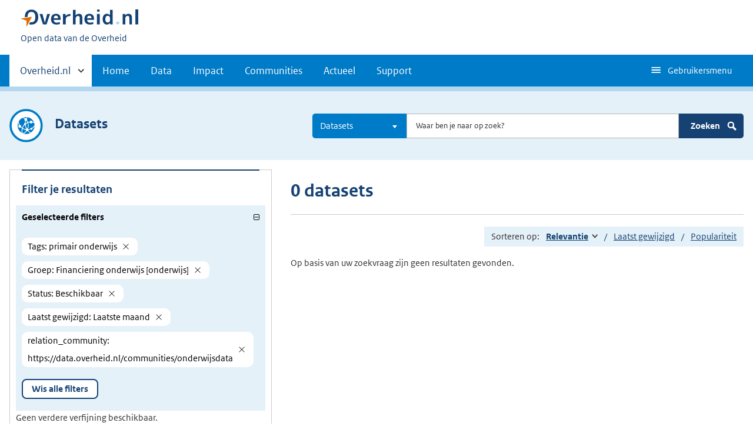

--- FILE ---
content_type: text/html; charset=UTF-8
request_url: https://data.overheid.nl/datasets?facet_keyword%5B0%5D=primair%20onderwijs&facet_group%5B0%5D=https%3A//data.overheid.nl/community/groepen/financieringonderwijs&facet_status%5B0%5D=http%3A//data.overheid.nl/status/beschikbaar&facet_recent%5B0%5D=NOW-1MONTH%20TO%20NOW%2B1DAY&relation_community%5B0%5D=https%3A//data.overheid.nl/communities/onderwijsdata
body_size: 6034
content:


<!DOCTYPE html>
<html lang="nl" dir="ltr" prefix="og: https://ogp.me/ns#">
  <head>
    <meta charset="utf-8" />
<link rel="canonical" href="/datasets" />
<script type="text/javascript" nonce="213d877b4cdbf4b3c53ce82d3087ec1f2b3a846e0ad2ede009da3a39f9552316">window.dataLayer = window.dataLayer || [];window.dataLayer.push({"site_name":"DONL","site_env":"production","page_title":"Zoeken","page_type":"search","page_language":"nl","user_type":"anonymous","search_term":"","search_page":1,"search_results":0,"search_filters":{"Tags":"primair onderwijs","Groep":"Financiering onderwijs [onderwijs] ","Status":"Beschikbaar","Laatst gewijzigd":"Laatste maand","relation_community":"https:\/\/data.overheid.nl\/communities\/onderwijsdata"}});</script>
<link rel="canonical" href="https://data.overheid.nl/datasets" />
<link rel="image_src" href="/themes/custom/koop_overheid/data-overheid-logo.png" />
<meta property="og:type" content="Web page" />
<meta property="og:url" content="https://data.overheid.nl/datasets" />
<meta property="og:title" content="Zoeken" />
<meta property="og:image" content="https://data.overheid.nl/themes/custom/koop_overheid/data-overheid-logo.png" />
<meta property="article:author" content="UBR|KOOP: het Kennis- en Exploitatiecentrum voor Officiële Overheidspublicaties" />
<meta name="MobileOptimized" content="width" />
<meta name="HandheldFriendly" content="true" />
<meta name="viewport" content="width=device-width, initial-scale=1.0" />
<link rel="icon" href="/themes/custom/koop_overheid/favicon.ico" type="image/vnd.microsoft.icon" />

    <title>Zoeken | Data overheid</title>
    <link rel="stylesheet" media="all" href="/sites/default/files/css/css_yROIgBus4ka0tor2IJ61b0sS-2cx4cDycdP-CQtYz04.css?delta=0&amp;language=nl&amp;theme=koop_overheid&amp;include=eJxVy0EKwCAMBdELiR6pxPpRUZNgtNDbt7vS7fCmieghF2ZBTeGUocLgBY419iqrAM21H8pdInWnNClP0mIhza3U_Vf8Zt3vbwXJ2W0LI0QyPJO8K88" />
<link rel="stylesheet" media="all" href="/sites/default/files/css/css_N2kaYP44YwxCDhUxq7nwiOXa9c5RGw9K_jRobjKBu2w.css?delta=1&amp;language=nl&amp;theme=koop_overheid&amp;include=eJxVy0EKwCAMBdELiR6pxPpRUZNgtNDbt7vS7fCmieghF2ZBTeGUocLgBY419iqrAM21H8pdInWnNClP0mIhza3U_Vf8Zt3vbwXJ2W0LI0QyPJO8K88" />

    
  </head>
  <body class="path-datasets route-donl-searchsearchdataset" id="body">
    <script type="text/javascript" data-source="piwik-pro" nonce="213d877b4cdbf4b3c53ce82d3087ec1f2b3a846e0ad2ede009da3a39f9552316">(function(window, document, dataLayerName, id) {window[dataLayerName]=window[dataLayerName]||[],window[dataLayerName].push({start:(new Date).getTime(),event:"stg.start"});var scripts=document.getElementsByTagName('script')[0],tags=document.createElement('script'); function stgCreateCookie(a,b,c){var d="";if(c){var e=new Date;e.setTime(e.getTime()+24*c*60*60*1e3),d="; expires="+e.toUTCString()}document.cookie=a+"="+b+d+"; path=/; Secure"} var isStgDebug=(window.location.href.match("stg_debug")||document.cookie.match("stg_debug"))&&!window.location.href.match("stg_disable_debug");stgCreateCookie("stg_debug",isStgDebug?1:"",isStgDebug?14:-1); var qP=[];dataLayerName!=="dataLayer"&&qP.push("data_layer_name="+dataLayerName),qP.push("use_secure_cookies"),isStgDebug&&qP.push("stg_debug");var qPString=qP.length>0?("?"+qP.join("&")):""; tags.async=!0,tags.src="https://koop.piwik.pro/containers/"+id+".js"+qPString,scripts.parentNode.insertBefore(tags,scripts); !function(a,n,i){a[n]=a[n]||{};for(var c=0;c<i.length;c++)!function(i){a[n][i]=a[n][i]||{},a[n][i].api=a[n][i].api||function(){var a=[].slice.call(arguments,0);"string"==typeof a[0]&&window[dataLayerName].push({event:n+"."+i+":"+a[0],parameters:[].slice.call(arguments,1)})}}(i[c])}(window,"ppms",["tm","cm"]);})(window, document, 'dataLayer', 'd878bc05-70e8-4720-a8e5-e6bbe995b44e');</script>
      <div class="dialog-off-canvas-main-canvas" data-off-canvas-main-canvas>
    
    <header class="header">
    <div class="header__start">
      <div class="container">
        <ul class="skiplinks">
          <li><a href="#content">Direct naar content</a></li>
        </ul>
        <div class="logo ">
                        <div>
      <a href="/" title="Home" rel="home" class="site-branding__logo">
    <img src="/themes/custom/koop_overheid/logo.svg" alt="Logo Overheid.nl, ga naar de startpagina"/>
  </a>

  </div>

              <div>
    
<p class="logo__you-are-here">
  
            <span>Open data van de Overheid</span>
      
</p>

  </div>

                  </div>
        
        <button type="button"
                class="hidden-desktop button button--icon-hamburger button--mobile-nav"
                data-handler="toggle-nav" aria-controls="nav"
                aria-expanded="false">Menu</button>
      </div>
    </div>
    <nav class="header__nav header__nav--closed" id="nav">
      <h2 class="primary-nav-h2">Primaire navigatie</h2>
      <div class="container">
          <div>
    
        
              <ul class="list list--unstyled">
                      <li class="hidden-mobile">
                    <a href="#other-sites" data-handler='toggle-other-sites' data-decorator='init-toggle-other-sites'>            <span class="visually-hidden">Andere sites binnen </span> Overheid.nl
          </a>
        </li>
                                        <li>
          <a href="/" title="Homepage van data.overheid.nl" data-drupal-link-system-path="&lt;front&gt;">Home</a>
                  </li>
                                        <li>
          <a href="/data" title="Landingspagina met links naar alle data en data services" data-drupal-link-system-path="node/4776">Data</a>
                  </li>
                                        <li>
          <a href="/impact" data-drupal-link-system-path="node/4833">Impact</a>
                  </li>
                                        <li>
          <a href="/datacommunities" data-drupal-link-system-path="node/4834">Communities</a>
                  </li>
                                        <li>
          <a href="/actueel" data-drupal-link-system-path="actueel">Actueel</a>
                  </li>
                                        <li>
          <a href="/ondersteuning-donl" data-drupal-link-system-path="node/4832">Support</a>
                  </li>
              </ul>
  


  

  </div>

        <button type="button"
            class="hidden-mobile button button--icon-hamburger-white button--secondary-nav"
            aria-controls="secondary-nav" aria-expanded="false">Gebruikersmenu</button>
        <div id="secondary-nav" class="secondary__nav--closed">
            <div>
    <nav role="navigation" aria-labelledby="block-gebruikersmenu-menu" id="block-gebruikersmenu">
      
  <h2 id="block-gebruikersmenu-menu">Gebruikersmenu</h2>
  

        <div class="profile" data-decorator="init-profile-toggle">
  <a href="/dataset/dataset-publiceren" data-drupal-link-system-path="dataset/dataset-publiceren">Dataset aanmelden</a>
    <p data-toggler><span class="user-icon"></span></p>
    <div class="profile__options" data-toggled id="profile-options-1">
        <h3 class="visually-hidden">Opties:</h3>
        <ul class="list list--unstyled profile__option-list">
                            <li>
                    <a href="/gebruiker/login" data-drupal-link-system-path="gebruiker/login">Inloggen</a>
                </li>
                    </ul>
    </div>
</div>

  </nav>
<div class="language-switcher-language-url" id="block-taalkeuzeinterfacetekst" role="navigation">
  
      <h2>Taalkeuze</h2>
    
      <div class="profile" data-decorator="init-profile-toggle">
  <p data-toggler><span class="languageswitch-icon"></span></p>
  <div class="profile__options" data-toggled id="profile-options-2">
    <h3 class="visually-hidden">Opties:</h3>
    <ul class="list list--unstyled profile__option-list"><li hreflang="en" data-drupal-link-query="{&quot;facet_group&quot;:[&quot;https:\/\/data.overheid.nl\/community\/groepen\/financieringonderwijs&quot;],&quot;facet_keyword&quot;:[&quot;primair onderwijs&quot;],&quot;facet_recent&quot;:[&quot;NOW-1MONTH TO NOW+1DAY&quot;],&quot;facet_status&quot;:[&quot;http:\/\/data.overheid.nl\/status\/beschikbaar&quot;],&quot;relation_community&quot;:[&quot;https:\/\/data.overheid.nl\/communities\/onderwijsdata&quot;]}" data-drupal-link-system-path="datasets"><a href="/en/datasets?facet_group%5B0%5D=https%3A//data.overheid.nl/community/groepen/financieringonderwijs&amp;facet_keyword%5B0%5D=primair%20onderwijs&amp;facet_recent%5B0%5D=NOW-1MONTH%20TO%20NOW%2B1DAY&amp;facet_status%5B0%5D=http%3A//data.overheid.nl/status/beschikbaar&amp;relation_community%5B0%5D=https%3A//data.overheid.nl/communities/onderwijsdata" class="language-link" hreflang="en" data-drupal-link-query="{&quot;facet_group&quot;:[&quot;https:\/\/data.overheid.nl\/community\/groepen\/financieringonderwijs&quot;],&quot;facet_keyword&quot;:[&quot;primair onderwijs&quot;],&quot;facet_recent&quot;:[&quot;NOW-1MONTH TO NOW+1DAY&quot;],&quot;facet_status&quot;:[&quot;http:\/\/data.overheid.nl\/status\/beschikbaar&quot;],&quot;relation_community&quot;:[&quot;https:\/\/data.overheid.nl\/communities\/onderwijsdata&quot;]}" data-drupal-link-system-path="datasets">English</a></li><li hreflang="nl" data-drupal-link-query="{&quot;facet_group&quot;:[&quot;https:\/\/data.overheid.nl\/community\/groepen\/financieringonderwijs&quot;],&quot;facet_keyword&quot;:[&quot;primair onderwijs&quot;],&quot;facet_recent&quot;:[&quot;NOW-1MONTH TO NOW+1DAY&quot;],&quot;facet_status&quot;:[&quot;http:\/\/data.overheid.nl\/status\/beschikbaar&quot;],&quot;relation_community&quot;:[&quot;https:\/\/data.overheid.nl\/communities\/onderwijsdata&quot;]}" data-drupal-link-system-path="datasets" class="is-active" aria-current="page"><a href="/datasets?facet_group%5B0%5D=https%3A//data.overheid.nl/community/groepen/financieringonderwijs&amp;facet_keyword%5B0%5D=primair%20onderwijs&amp;facet_recent%5B0%5D=NOW-1MONTH%20TO%20NOW%2B1DAY&amp;facet_status%5B0%5D=http%3A//data.overheid.nl/status/beschikbaar&amp;relation_community%5B0%5D=https%3A//data.overheid.nl/communities/onderwijsdata" class="language-link is-active" hreflang="nl" data-drupal-link-query="{&quot;facet_group&quot;:[&quot;https:\/\/data.overheid.nl\/community\/groepen\/financieringonderwijs&quot;],&quot;facet_keyword&quot;:[&quot;primair onderwijs&quot;],&quot;facet_recent&quot;:[&quot;NOW-1MONTH TO NOW+1DAY&quot;],&quot;facet_status&quot;:[&quot;http:\/\/data.overheid.nl\/status\/beschikbaar&quot;],&quot;relation_community&quot;:[&quot;https:\/\/data.overheid.nl\/communities\/onderwijsdata&quot;]}" data-drupal-link-system-path="datasets" aria-current="page">Nederlands</a></li></ul>  </div>
</div>

  </div>

  </div>

        </div>
        <a href="#other-sites" class="hidden-desktop"
           data-handler="toggle-other-sites"
           data-decorator="init-toggle-other-sites">
          <span class="visually-hidden">Andere sites binnen </span>Overheid.nl
        </a>
      </div>
    </nav>
  </header>

  <div class="header__more" id="other-sites">
                              <div class="container paragraph">
      <div class="columns columns--fixed paragraph paragraph--type--linklist-blocks paragraph--view-mode--default">
                                <div class="paragraph paragraph--type--linklist-block paragraph--view-mode--default">
        <div class="content">
      <div class="title">
                            <h2>Berichten over uw Buurt</h2>
      
      </div>
              
            <div><p>Zoals vergunningen, bouwplannen en lokale regelgeving</p>
</div>
            <ul class="list list--linked">
              <li><a href="https://www.overheid.nl/berichten-over-uw-buurt/rondom-uw-woonadres">Rondom uw woonadres</a></li>
              <li><a href="https://www.overheid.nl/berichten-over-uw-buurt">Rondom een zelfgekozen adres</a></li>
          </ul>
  
          </div>
  </div>

            <div class="paragraph paragraph--type--linklist-block paragraph--view-mode--default">
        <div class="content">
      <div class="title">
                            <h2>Dienstverlening</h2>
      
      </div>
              
            <div><p>Zoals belastingen, uitkeringen en subsidies.</p>
</div>
            <ul class="list list--linked">
              <li><a href="https://www.overheid.nl/dienstverlening">Naar dienstverlening</a></li>
          </ul>
  
          </div>
  </div>

            <div class="paragraph paragraph--type--linklist-block paragraph--view-mode--default">
        <div class="content">
      <div class="title">
                            <h2>Beleid &amp; regelgeving</h2>
      
      </div>
              
            <div><p>Officiële publicaties van de overheid.</p>
</div>
            <ul class="list list--linked">
              <li><a href="https://www.overheid.nl/beleid-en-regelgeving">Naar beleid &amp; regelgeving</a></li>
          </ul>
  
          </div>
  </div>

            <div class="paragraph paragraph--type--linklist-block paragraph--view-mode--default">
        <div class="content">
      <div class="title">
                            <h2>Contactgegevens overheden</h2>
      
      </div>
              
            <div><p>Adressen en contactpersonen van overheidsorganisaties.</p>
</div>
            <ul class="list list--linked">
              <li><a href="https://organisaties.overheid.nl/">Naar overheidsorganisaties</a></li>
          </ul>
  
          </div>
  </div>

      
              </div>
    </div>

      
  


  </div>

    <div class="container columns">
    <div class="tabs tabs--justified">
    
    </div>
  </div>

<div id="site-content">
    <div>
    <div id="block-donlsearchgeneralblock">
  
    
      <div class="search-block content-characteristics content-characteristics-dataset">
  <div class="wrapper content-characteristics-background">
    <div class="container">
      <div class="search-row active-icon">
                  <div class="content-item-title">
            <span class="content-characteristics-icon"></span>
            <h2 class="type-title">Datasets</h2>
          </div>
                <form class="donl-search-form donl-suggester-form" data-drupal-selector="donl-search-form" action="/datasets?facet_keyword%5B0%5D=primair%20onderwijs&amp;facet_group%5B0%5D=https%3A//data.overheid.nl/community/groepen/financieringonderwijs&amp;facet_status%5B0%5D=http%3A//data.overheid.nl/status/beschikbaar&amp;facet_recent%5B0%5D=NOW-1MONTH%20TO%20NOW%2B1DAY&amp;relation_community%5B0%5D=https%3A//data.overheid.nl/communities/onderwijsdata" method="post" id="donl-search-form" accept-charset="UTF-8">
  <a name="search" class="search-skip-link" data-drupal-selector="edit-anchor"></a>
<div class="searchbar js-form-wrapper form-wrapper" data-drupal-selector="edit-searchbar" id="edit-searchbar">

  <div class="form__element js-form-item form-item js-form-type-select form-item-type-select js-form-item-type-select">

      
  
        
  
  
  
  <select class="select2 form-select" data-minimum-results-for-search="-1" aria-label="Kies resultaatsoort" data-drupal-selector="edit-type-select" id="edit-type-select" name="type_select" data-default-value="dataset">
            <option value="">Alles</option>
                <option value="community">Communities</option>
                <option value="dataset" selected="selected">Datasets</option>
                <option value="datarequest">Dataverzoeken</option>
                <option value="dataservice">Dataservices</option>
                <option value="group">Groepen</option>
                <option value="news">Nieuwsberichten</option>
                <option value="organization">Organisaties</option>
                <option value="support">Support pagina's</option>
                <option value="application">Toepassingen</option>
      </select>


  
  
  
  </div>


  <div class="form__element js-form-item form-item js-form-type-textfield form-item-search js-form-item-search">

          <label for="edit-search" class="visually-hidden">Zoeken</label>

  
        
  
  
  
  <input autocomplete="off" class="suggester-input form-text input" data-drupal-selector="edit-search" type="text" id="edit-search" name="search" value="" size="60" maxlength="128" placeholder="Waar ben je naar op zoek?" />


  
  
  
  </div>
<div class="submit-wrapper js-form-wrapper form-wrapper" data-drupal-selector="edit-submit-wrapper" id="edit-submit-wrapper"><input class="button button--primary js-form-submit form-submit input" data-drupal-selector="edit-submit" type="submit" id="edit-submit" name="op" value="Zoeken" />
<img class="icon-search" src="/themes/custom/koop_overheid/images/icon-search.svg" alt="" data-drupal-selector="edit-icon" />
</div>
</div>
<div class="suggester-result-container js-form-wrapper form-wrapper" data-drupal-selector="edit-suggestions-full-form-wrapper" id="edit-suggestions-full-form-wrapper"></div>
<input autocomplete="off" data-drupal-selector="form-ynm-pnjm3-xgqtq5wta8cgf-3kagng6xvgiaxg5lqba" type="hidden" name="form_build_id" value="form-ynM-pNJM3-XgQtq5wta8CGF_3KagNg6XvGIaXg5lQBA" class="input" />
<input data-drupal-selector="edit-donl-search-form" type="hidden" name="form_id" value="donl_search_form" class="input" />

</form>

      </div>
    </div>
  </div>
</div>

  </div>

  </div>


<div id="content"></div>
  <div class="row container">
      <div>
    <div data-drupal-messages-fallback class="hidden"></div><div id="block-koop-overheid-mainpagecontent">
  
    
      <div class="search-page">
  <div class="columns columns--sidebar-left">
    <div class="results">
      

              <h1 class="search-header">0 datasets</h1>
      
      
      
      <div class="sort">
  Sorteren op:
  <ul class="sort__options">
                  <li title="Oplopend"><a href="/datasets?facet_keyword%5B0%5D=primair%20onderwijs&amp;facet_group%5B0%5D=https%3A//data.overheid.nl/community/groepen/financieringonderwijs&amp;facet_status%5B0%5D=http%3A//data.overheid.nl/status/beschikbaar&amp;facet_recent%5B0%5D=NOW-1MONTH%20TO%20NOW%2B1DAY&amp;relation_community%5B0%5D=https%3A//data.overheid.nl/communities/onderwijsdata&amp;sort=score%20asc%2C%20sys_modified%20asc" class="sort--ascending" rel="nofollow">Relevantie<span class="visually-hidden">Gesorteerd aflopend</span></a></li>
                        <li title="Oplopend"><a href="/datasets?facet_keyword%5B0%5D=primair%20onderwijs&amp;facet_group%5B0%5D=https%3A//data.overheid.nl/community/groepen/financieringonderwijs&amp;facet_status%5B0%5D=http%3A//data.overheid.nl/status/beschikbaar&amp;facet_recent%5B0%5D=NOW-1MONTH%20TO%20NOW%2B1DAY&amp;relation_community%5B0%5D=https%3A//data.overheid.nl/communities/onderwijsdata&amp;sort=sys_modified%20desc" rel="nofollow">Laatst gewijzigd</a></li>
                        <li title="Oplopend"><a href="/datasets?facet_keyword%5B0%5D=primair%20onderwijs&amp;facet_group%5B0%5D=https%3A//data.overheid.nl/community/groepen/financieringonderwijs&amp;facet_status%5B0%5D=http%3A//data.overheid.nl/status/beschikbaar&amp;facet_recent%5B0%5D=NOW-1MONTH%20TO%20NOW%2B1DAY&amp;relation_community%5B0%5D=https%3A//data.overheid.nl/communities/onderwijsdata&amp;sort=popularity%20desc" rel="nofollow">Populariteit</a></li>
            </ul>
</div>

      <div class="result--list">
                  <p>Op basis van uw zoekvraag zijn geen resultaten gevonden.</p>
              </div>
      
    </div>
    <div class="facets-wrapper">
      
          <div id="facets">
    <div class="facet-header">
      <h2 class="facet-title">Filter je resultaten</h2>
      <button class="facet-toggle" title="Omschakelen"><span class="icon-plus-shape"></span></button>
    </div>
    <div class="facet-list">
              <div class="facet--group facet--group--active-facets active">
          <button class="facet--label" aria-pressed="true">Geselecteerde filters</button>
          <div class="facet--content">
            <div class="facet-wrapper">
                              <a href="/datasets?facet_group%5B0%5D=https%3A//data.overheid.nl/community/groepen/financieringonderwijs&amp;facet_status%5B0%5D=http%3A//data.overheid.nl/status/beschikbaar&amp;facet_recent%5B0%5D=NOW-1MONTH%20TO%20NOW%2B1DAY&amp;relation_community%5B0%5D=https%3A//data.overheid.nl/communities/onderwijsdata" class="facet-remove"><em class="placeholder">Tags</em>: primair onderwijs</a>
                              <a href="/datasets?facet_keyword%5B0%5D=primair%20onderwijs&amp;facet_status%5B0%5D=http%3A//data.overheid.nl/status/beschikbaar&amp;facet_recent%5B0%5D=NOW-1MONTH%20TO%20NOW%2B1DAY&amp;relation_community%5B0%5D=https%3A//data.overheid.nl/communities/onderwijsdata" class="facet-remove"><em class="placeholder">Groep</em>: Financiering onderwijs [onderwijs] </a>
                              <a href="/datasets?facet_keyword%5B0%5D=primair%20onderwijs&amp;facet_group%5B0%5D=https%3A//data.overheid.nl/community/groepen/financieringonderwijs&amp;facet_recent%5B0%5D=NOW-1MONTH%20TO%20NOW%2B1DAY&amp;relation_community%5B0%5D=https%3A//data.overheid.nl/communities/onderwijsdata" class="facet-remove"><em class="placeholder">Status</em>: Beschikbaar</a>
                              <a href="/datasets?facet_keyword%5B0%5D=primair%20onderwijs&amp;facet_group%5B0%5D=https%3A//data.overheid.nl/community/groepen/financieringonderwijs&amp;facet_status%5B0%5D=http%3A//data.overheid.nl/status/beschikbaar&amp;relation_community%5B0%5D=https%3A//data.overheid.nl/communities/onderwijsdata" class="facet-remove"><em class="placeholder">Laatst gewijzigd</em>: Laatste maand</a>
                              <a href="/datasets?facet_keyword%5B0%5D=primair%20onderwijs&amp;facet_group%5B0%5D=https%3A//data.overheid.nl/community/groepen/financieringonderwijs&amp;facet_status%5B0%5D=http%3A//data.overheid.nl/status/beschikbaar&amp;facet_recent%5B0%5D=NOW-1MONTH%20TO%20NOW%2B1DAY" class="facet-remove"><em class="placeholder">relation_community</em>: https://data.overheid.nl/communities/onderwijsdata</a>
                          </div>
            <a href="/datasets" class="button button--reset">Wis alle filters</a>
          </div>
        </div>
      
      
              Geen verdere verfijning beschikbaar.
          </div>
  </div>

    </div>
  </div>
</div>

  </div>

  </div>

  </div>
</div>
    <div class="footer row--footer" role="contentinfo">
      <div>
                          <div class="container paragraph">
      <div class="columns columns--fixed paragraph paragraph--type--linklist-blocks paragraph--view-mode--default">
                                <div class="paragraph paragraph--type--linklist-block paragraph--view-mode--default">
        <div class="content">
      <div class="title">
                
      </div>
                    <ul class="list list--linked">
              <li><a href="/ondersteuning/algemeen/over-dataoverheidnl">Over deze website</a></li>
              <li><a href="/ondersteuning/algemeen/contact">Contact</a></li>
          </ul>
  
          </div>
  </div>

            <div class="paragraph paragraph--type--linklist-block paragraph--view-mode--default">
        <div class="content">
      <div class="title">
                
      </div>
                    <ul class="list list--linked">
              <li><a href="https://data.overheid.nl/support">Support</a></li>
              <li><a href="/ondersteuning/algemeen/privacy-en-cookies">Privacy en cookies</a></li>
              <li><a href="/ondersteuning/algemeen/toegankelijkheid">Toegankelijkheid</a></li>
              <li><a href="/site-map">Sitemap</a></li>
          </ul>
  
          </div>
  </div>

            <div class="paragraph paragraph--type--linklist-block paragraph--view-mode--default">
        <div class="content">
      <div class="title">
                
      </div>
                    <ul class="list list--linked">
              <li><a href="https://data.overheid.nl/rss/actueel">RSS Feed</a></li>
              <li><a href="https://www.overheid.nl/">Overheid.nl</a></li>
              <li><a href="https://linkeddata.overheid.nl/front/portal/">Linked Data Overheid</a></li>
              <li><a href="https://puc.overheid.nl/">PUC Open Data</a></li>
          </ul>
  
          </div>
  </div>

            <div class="paragraph paragraph--type--linklist-block paragraph--view-mode--default">
        <div class="content">
      <div class="title">
                
      </div>
                    <ul class="list list--linked">
              <li><a href="https://mijn.overheid.nl/">MijnOverheid.nl</a></li>
              <li><a href="https://www.rijksoverheid.nl/">Rijksoverheid.nl</a></li>
              <li><a href="https://ondernemersplein.kvk.nl">Ondernemersplein</a></li>
              <li><a href="https://www.werkenbijdeoverheid.nl/">Werkenbijdeoverheid.nl</a></li>
          </ul>
  
          </div>
  </div>

      
              </div>
    </div>

      
  

  </div>

  </div>

  </div>

    
    <script type="application/json" data-drupal-selector="drupal-settings-json">{"path":{"baseUrl":"\/","pathPrefix":"","currentPath":"datasets","currentPathIsAdmin":false,"isFront":false,"currentLanguage":"nl","currentQuery":{"facet_group":["https:\/\/data.overheid.nl\/community\/groepen\/financieringonderwijs"],"facet_keyword":["primair onderwijs"],"facet_recent":["NOW-1MONTH TO NOW+1DAY"],"facet_status":["http:\/\/data.overheid.nl\/status\/beschikbaar"],"relation_community":["https:\/\/data.overheid.nl\/communities\/onderwijsdata"]}},"pluralDelimiter":"\u0003","suppressDeprecationErrors":true,"ajaxPageState":{"libraries":"eJxtjlkOwyAMRC-EwpGQwS6gEBvZ0OX2pR9V2qp_T7NoBoVbMAJNxePJDv_r4QKJhn3aIULaW-XdvyHYEIVMrjLWVCHcEmQPuihNVeLx7dB9vGpuF-lBrqSFKvokRxdeYeJYY6syCtFvKDeJ0FyHtafQi3nU2aFtp7JN7nP1rRA6e9igYz01egJowmLI","theme":"koop_overheid","theme_token":null},"ajaxTrustedUrl":{"form_action_p_pvdeGsVG5zNF_XLGPTvYSKCf43t8qZYSwcfZl2uzM":true},"csp":{"nonce":"w4a9gSF_qiXMJaJej2ie7g"},"donl_search":{"suggestor_url":"\/suggest\/"},"user":{"uid":0,"permissionsHash":"b3f0b852f29cca86cc8ab186f96b98eff4b60c286f0e5cc8d08893057e8e0f04"}}</script>
<script src="/core/assets/vendor/jquery/jquery.min.js?v=4.0.0-rc.1"></script>
<script src="/sites/default/files/js/js_0WWxnE51-AxEjUJRCr-UZHlG0bblQ-qd01OT7IQhSts.js?scope=footer&amp;delta=1&amp;language=nl&amp;theme=koop_overheid&amp;include=eJxty1sKgDAMRNENFbqkEJNYQ0sjaX0sX_0QFfw7zGXYaoEm6DRFfhz4f4cRSXp7ZxiQctGa4w1o3RyTBK2spAgbYYrop2hxl9q_RfZ-3UI2m8FW8UmUYyo2YDkA1rM_CA"></script>

  </body>
</html>


--- FILE ---
content_type: image/svg+xml
request_url: https://data.overheid.nl/themes/custom/koop_overheid/images/icon-close.svg
body_size: 90
content:
<svg aria-hidden="true" focusable="false" role="img" width="16" height="16" xmlns="http://www.w3.org/2000/svg">
  <path
    d="M14.924 1.447a.262.262 0 0 0-.37-.37L8 7.63 1.447 1.077a.26.26 0 0 0-.37 0 .26.26 0 0 0 0 .37L7.63 8l-6.553 6.553a.26.26 0 0 0 0 .37c.05.052.118.077.185.077s.134-.025.185-.077L8 8.37l6.553 6.553a.261.261 0 1 0 .371-.37L8.37 8l6.554-6.553z"
    stroke="#000"/>
</svg>
